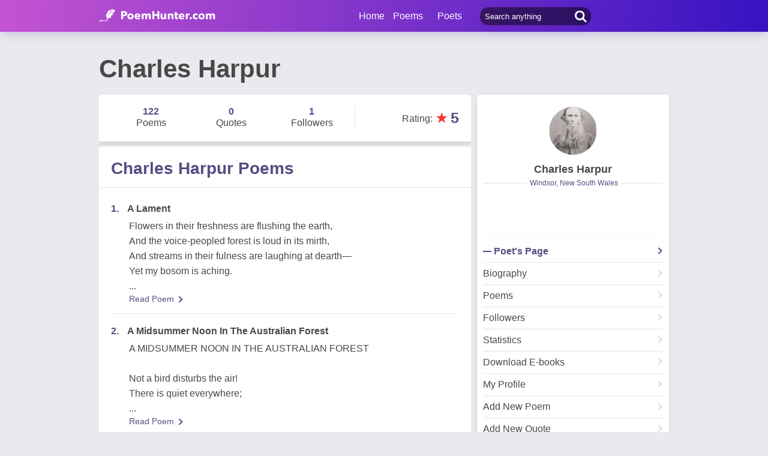

--- FILE ---
content_type: text/html; charset=utf-8
request_url: https://www.poemhunter.com/charles-harpur/
body_size: 16266
content:
<!doctype html>
<html lang="en-us">
<head>
    <meta charset="utf-8" />
    <title>Charles Harpur - Poet Charles Harpur Poems</title>
    <link rel="canonical" href="https://www.poemhunter.com/charles-harpur/" />
    <meta name="viewport" content="width=device-width, initial-scale=1, maximum-scale=5.0" />
    <meta name="description" content="Charles Harpur poems, quotations and biography on Charles Harpur poet page. Charles Harpur poetry page; read all poems by Charles Harpur written." />
        <meta name="image" content="https://img.poemhunter.com/i/p/72/35472_b_7831.jpg" />
    <meta property="og:locale" content="en-us" />
    <meta property="og:site_name" content="Poem Hunter" />
    <meta property="og:title" content="Charles Harpur - Poet Charles Harpur Poems" />
    <meta property="og:description" content="Charles Harpur poems, quotations and biography on Charles Harpur poet page. Charles Harpur poetry page; read all poems by Charles Harpur written." />
    <meta property="og:url" content="https://www.poemhunter.com/charles-harpur/" />

        <meta property="og:image" content="https://img.poemhunter.com/i/p/72/35472_b_7831.jpg" />
        <meta property="og:image:secure_url" content="https://img.poemhunter.com/i/p/72/35472_b_7831.jpg" />
        <meta property="og:image:type" content="image/jpeg" />
        <meta property="og:image:alt" content="Charles Harpur - Poet Charles Harpur Poems" />
        <meta property="og:type" content="profile" />
        <meta property="og:first_name" content="Charles" />
        <meta property="og:last_name" content="Harpur" />
        <meta property="og:username" content="Charles Harpur" />

    <meta property="fb:page_id" content="100932656641411" />
    <meta property="fb:app_id" content="543237812543549" />

    <meta name="twitter:site" content="@PoemHunterCom" />
    <meta name="twitter:creator" content="@PoemHunterCom" />
    <meta name="twitter:card" content="summary_large_image" />
    <meta name="twitter:url" content="https://www.poemhunter.com/charles-harpur/" />
    <meta name="twitter:title" content="Charles Harpur - Poet Charles Harpur Poems" />
    <meta name="twitter:description" content="Charles Harpur poems, quotations and biography on Charles Harpur poet page. Charles Harpur poetry page; read all poems by Charles Harpur written." />
        <meta name="twitter:image" content="https://img.poemhunter.com/i/p/72/35472_b_7831.jpg" />
        <meta property="twitter:image:alt" content="Charles Harpur - Poet Charles Harpur Poems" />

    <link type="text/plain" rel="author" href="https://www.poemhunter.com/humans.txt" />
    <link rel="manifest" href="https://www.poemhunter.com/manifest.json">
    <link href="https://www.poemhunter.com/" rel="home">

    <meta http-equiv="X-UA-Compatible" content="IE=edge,chrome=1" />
    <meta name="google-site-verification" content="-MUc-2vHu-twfj9Yvf4Q0IP8nMt-90rbuNJuFbR22ok" />
    <meta name="msvalidate.01" content="C043A8E7202FBDE0AC7B60B68F77938B" />

    


        <link rel="stylesheet" href="/assets/css/main.css">
        <link rel="stylesheet" href="/assets/css/phAdd.css">
        <link rel="stylesheet" href="/assets/css/phAdd2.css">
    
    <script type="text/javascript" src="/assets/js/jquery-3.6.0.min.js"></script>
    <script type="text/javascript">
        window.dataLayer = window.dataLayer || [];
        (function (w, d, s, l, i) {
            w[l] = w[l] || []; w[l].push({
                'gtm.start':
                    new Date().getTime(), event: 'gtm.js'
            }); var f = d.getElementsByTagName(s)[0],
                j = d.createElement(s), dl = l != 'dataLayer' ? '&l=' + l : ''; j.async = true; j.src =
                    'https://www.googletagmanager.com/gtm.js?id=' + i + dl; f.parentNode.insertBefore(j, f);
        })(window, document, 'script', 'dataLayer', 'GTM-T9W9H2N');
        var gtag_event = '';
        var gtag_event_category = '';
        var gtag_event_label = '';


        $(window).on("load", function () { $.ajax({ async: true, url: "//pagead2.googlesyndication.com/pagead/js/adsbygoogle.js", dataType: "script" }); });
        

        

        function getScript(e, n, a) {
            var o = document.createElement("script"); "" == n && (n = document.getElementsByTagName("script")[0]), o.async = 1, n.parentNode.insertBefore(o, n), o.onload = o.onreadystatechange = function (e, n) { (n || !o.readyState || /loaded|complete/.test(o.readyState)) && (o.onload = o.onreadystatechange = null, o = void 0, n || a && a()) }, o.src = e
        }

        var page_type = 'PoetDetail';
        var IsAdShow = 'True';
        var cihaz_mobilmi = false;
        if (/ip(hone|od|ad)|blackberry|android|windows (ce|phone)|symbian|avantgo|blazer|compal|elaine|fennec|hiptop|iemobile|iris|kindle|lge |maemo|midp|mmp|opera m(ob|in)i|palm( os)?|phone|p(ixi|re)\/|plucker|pocket|psp|symbian|treo/i.test(navigator.userAgent)) {
            cihaz_mobilmi = true;
        }
        
        function GetCookie(cname) {
            var name = cname + "=";
            var decodedCookie = decodeURIComponent(document.cookie);
            var ca = decodedCookie.split(';');
            for (var i = 0; i < ca.length; i++) {
                var c = ca[i];
                while (c.charAt(0) == ' ') {
                    c = c.substring(1);
                }
                if (c.indexOf(name) == 0) {
                    return c.substring(name.length, c.length);
                }
            }
            return "";
        }
    </script>

    <link href="/favicon.ico" rel="shortcut icon" />
    
  
    <script type="application/ld+json">

                {
                "@context":"http://schema.org",
                "@graph":[
                {
                "@type":"Person",
                "@id":"https://www.poemhunter.com/charles-harpur/",
                "description":" Charles Harpur was an Australian poet.  <b>Early Life</b>  Harpur was born at Windsor, New South Wales, the third child of Joseph Harpur — originally from Kinsale, County Cork, Ireland, parish clerk and master of the Windsor district school — and Sarah, née Chidley (from Somerset; both had been transported.) Harpur received his elementary education in Windsor. This was probably largely supplemented by private study; he was an eager reader of <a href=\"https://www.poemhunter.com/william-shakespeare/\">William Shakespeare</a>. Harpur followed various avocations in the bush and for some years in his twenties held a clerical position at the post office in Sydney.  <b>The Poet</b>  In Sydney, he met Henry Parkes, Daniel Deniehy, Robert Lowe and W. A. Duncan, who in 1845 published Harpur's first little volume, Thoughts, A Series of Sonnets, which has since become very rare. Harpur had le...",
                "image":{
                "@type":"ImageObject",
                "url":"https://img.poemhunter.com/i/p/72/35472_b_7831.jpg"
                },
                "jobTitle":"poet, author",
                "name":"Charles Harpur",
                "url":"https://www.poemhunter.com/charles-harpur/"
                },
                    {
        "@id": "https://www.poemhunter.com",
        "@type": "Organization",
        "address": {
        "@type": "PostalAddress",
        "addressCountry": "USA",
        "addressRegion": "San Francisco",
        "postalCode": "CA 94104",
        "streetAddress": "548 Market St. PMB 90333"
        },
        "contactPoint": [{
        "@type": "ContactPoint",
        "contactType": "customer support",
        "telephone": "+1 (650) 488-8186"
        }],
        "description": "Poems from different poets all around the world. Thousands of poems, quotes and poets. Search for poems and poets using the Poetry Search Engine. Quotes from all famous poets.",
        "email": "noreply@poemhunter.com",
        "foundingDate": "1998",
        "foundingLocation": "San Francisco, USA",
        "logo": {
        "@type": "ImageObject",
        "height": "40",
        "url": "https://www.poemhunter.com/assets/img/logo-footer.jpg",
        "width": "294"
        },
        "name": "Poem Hunter",
        "sameAs": ["https://www.facebook.com/PoemHunterCom", "https://twitter.com/PoemHunter", "https://www.instagram.com/poemhunter"],
        "telephone": "+1 (650) 488-8186",
        "url": "https://www.poemhunter.com"
        },
        {
        "@id": "https://www.poemhunter.com",
        "@type": "Organization",
        "description": "Poems from different poets all around the world. Thousands of poems, quotes and poets. Search for poems and poets using the Poetry Search Engine. Quotes from all famous poets.",
        "name": "Poem Hunter",
        "url": "https://www.poemhunter.com"
        },
        {
        "@type": "BreadcrumbList",
        "description": "Breadcrumbs list",
        "itemListElement": [{
        "@type": "ListItem",
        "item": "https://www.poemhunter.com",
        "name": "MainPage",
        "position": 1
        }

            , {
            "@type": "ListItem",
            "item": "https://www.poemhunter.com/charles-harpur/",
            "name": "Charles Harpur",
            "position": 2
            }
                ],
        "name": "Breadcrumbs"
        },
        {
        "@type": "Place",
        "address": {
        "@type": "PostalAddress",
        "addressCountry": "USA",
        "addressRegion": "San Francisco",
        "postalCode": "CA 94104",
        "streetAddress": "548 Market St. PMB 90333"
        },

            "image":{
            "@type": "ImageObject",
            "height": "40",
            "url": "https://www.poemhunter.com/assets/img/logo-footer.jpg",
            "width": "294"
            },
                "description": "Poems from different poets all around the world. Thousands of poems, quotes and poets. Search for poems and poets using the Poetry Search Engine. Quotes from all famous poets.",
        "geo": {
        "@type": "GeoCoordinates",
        "latitude": "37.79010",
        "longitude": "-122.40090"
        },
        "logo": {
        "@type": "ImageObject",
        "height": "40",
        "url": "https://www.poemhunter.com/assets/img/logo-footer.jpg",
        "width": "294"
        },
        "name": "Poem Hunter",
        "sameAs": ["https://www.facebook.com/PoemHunterCom", "https://twitter.com/PoemHunter", "https://www.instagram.com/poemhunter"],
        "telephone": "+1 (650) 488-8186",
        "url": "https://www.poemhunter.com"
        },
        {
        "@type": "WebSite",
        "about":"Poems from different poets all around the world. Thousands of poems, quotes and poets. Search for poems and poets using the Poetry Search Engine. Quotes from all famous poets.",
        "copyrightHolder": {
        "@type": "Organization",
        "name": "Poem Hunter"
        },
        "inLanguage": "en-us",
        "isFamilyFriendly": true,
        "sameAs": ["https://www.facebook.com/PoemHunterCom", "https://twitter.com/PoemHunter", "https://www.instagram.com/poemhunter"],
        "url": "https://www.poemhunter.com"
        }]
        }
    </script>



</head>

<body>

    <div class="phGeneralScope">
        <script async src="https://securepubads.g.doubleclick.net/tag/js/gpt.js"></script>
<div class="phHeader">
    <div class="phContainer">
        <div class="phLogo">
            <div>
                <a href="/" title="PoemHunter.com: Poems - Poets - Poetry">
                    <img src="/assets/img/logo-white.png" width="194" height="22" alt="PoemHunter.com: Poems - Poets - Poetry" />
                </a>
            </div>
        </div>
        <div class="phNavigation">
            <div class="phLoginOp" id="phLoginDp" style="float:right; width: 130px;height: 53px;">
            </div>


            <div class="phHeaderSearch">
                <input type="search" id="phHeaderSearch" autocomplete="off" placeholder="Search anything" value="" />
                <span class="icon-search"></span>
            </div>
            <ul class="phDropDownMenu">
                <a href="/" title="PoemHunter.com: Poems - Poets - Poetry">Home</a>
                <li class="phddmMain poems">
                    <span>Poems</span>
                    <ul>
                        <li><a href="/poems/" title="Poems">Poems</a></li>
                        <li><a href="/poems/best-poems/" title="Best 500 Poems">Best Poems</a></li>
                        <li><a href="/poems/best-poems/member-poets/" title="Best Member Poems">Best Member Poems</a></li>
                        <li><a href="/poems/best-poems/classical-poets/" title="Best Classical Poems">Best Classical Poems</a></li>
                        <li><a href="/poems/new-poems/" title="New Poems">New Poems</a></li>
                        <li><a href="/poems/themes/" title="Poems About">Poems About</a></li>
                        <li><a href="/poems/best-poems/themes/" title="Best Poems By Themes">Best Poems by Themes</a></li>
                        <li><a href="/explore/poems/" title="Explore Poems">Explore Poems</a></li>
                        <li><a href="/poem-of-the-day/" title="Poem Of The Day">Poem Of The Day</a></li>
                    </ul>
                </li>
                <li class="phddmMain poets">
                    <span>Poets</span>
                    <ul>
                        <li><a href="/poets/" title="Poets">Poets</a></li>
                        <li><a href="/poets/best-poets/" title="Best 500 Poets">Best Poets</a></li>
                        <li><a href="/poets/best-poets/member-poets/" title="Top Member Poets">Best Member Poets</a></li>
                        <li><a href="/poets/best-poets/classic-poets/" title="Best Classical Poets">Best Classical Poets</a></li>
                        <li><a href="/poets/new-poets/" title="New Poets">New Poets</a></li>
                        <li><a href="/explore/poets/" title="Explore Poets">Explore Poets</a></li>
                    </ul>
                </li>
            </ul>
        </div>
    </div>
</div>



<script>
    $(document).ready(function () {
        $.ajax({
            type: "POST",
            url: "/Ajax/Login/",
            processData: false,
            contentType: false,
            async: true,
            success: function (data) {
                $('#phLoginDp').html(data);
            }
        });

        //$(".phsearch").keypress(function (e) {
        //    if (e.keyCode == 13) {

        //        window.location.href = "/search/?q=" + $("#phsearch").val();
        //    }
        //});
    });
    </script>




        


        
    

        <div id="mainPageBanner">
        </div>

            <div class="phRow phGeneralTitleDesc">
                <div class="phContainer">
                    <h1>Charles Harpur</h1>
                </div>
            </div>

        <div class="phBody">
            




<div class="phContainer">


    <div class="phContentScope">

        <div id="phProfileInfoMobile">
            
<div class="phRow phBoxStyle phDesktopMember">

    <div class="phBoxContent">
        <div class="phProfileSummary">
            <a href="/charles-harpur/" title="Charles Harpur"><img class="phpsImage lazyload" src="https://img.poemhunter.com/i/p/72/35472_b_7831.jpg" alt="Charles Harpur" /></a>
            <h2 class="phpsTitle"><a href="/charles-harpur/" title="Charles Harpur">Charles Harpur</a></h2>
                <div class="phpsCity"><span>Windsor, New South Wales</span></div>
            <div class="phpsFollowMessage phAjaxMessage phDynamicMemberInfo">
            </div>
                <div class="phpsLine"></div>
                <div class="phpsPageLink">
                    <a href="/charles-harpur/" title="Charles Harpur" class="phpsplUrl active">Poet's Page</a>

                        <a href="/charles-harpur/biography/" title="Charles Harpur Biography" class="phpsplUrl ">Biography</a>
                        <a href="/charles-harpur/poems/" title="Charles Harpur Poems" class="phpsplUrl ">Poems</a>
                    <a href="/charles-harpur/followers/" title="Charles Harpur Followers" class="phpsplUrl ">Followers</a>
                    <a href="/charles-harpur/stats/" title="Charles Harpur Stats" class="phpsplUrl ">Statistics</a>

                        <a href="/charles-harpur/ebooks/?ebook=0&filename=charles_harpur_2012_3.pdf" target="_blank" class="phpsplUrl" title="Charles Harpur Download E-Books">Download E-books</a>
                    <a href="/member/overview/" title="My Profile" class="phpsplUrl">My Profile</a>
                    <a href="/member/add-new-poem/" title="Add New Poem" class="phpsplUrl">Add New Poem</a>
                    <a href="/member/add-new-quote/" title="Add New Quote" class="phpsplUrl">Add New Quote</a>


                </div>
        </div>
    </div>
</div>

<div class="phRow phBoxStyle phMobileMember">
    <div class="phmmTop">
        <a href="/charles-harpur/" title="Charles Harpur">
            <img class="phmmImage" src="https://img.poemhunter.com/i/p/72/35472_b_7831.jpg" alt="Charles Harpur" />
        </a>
        <div class="phmmContent">
            <div class="phmmTitle">
                <a href="/charles-harpur/" title="Charles Harpur">Charles Harpur</a>
            </div>
            <span class="phmmSub">Windsor, New South Wales</span>
        </div>
        <div class="phmmRightButton phAjaxMessage">

        </div>
    </div>
    <div class="phmmBottom">
        <a href="/charles-harpur/" title="Charles Harpur"><span class="phmmButton">Poet's Page</span></a>
        <a href="/charles-harpur/poems/" title="Charles Harpur Poems"><span class="phmmButton">Poems</span></a>
        <span class="phmmButton phmmClickNav">More</span>

        <div class="phnmOpenBox">
            <span class="phmmclose"><img alt="Close" src="/assets/img/menuyu_kapat.png" width="auto" height="15" /></span>
            <a href="/charles-harpur/activity/" title="Charles Harpur Activities"><span class="phmmlink">Activity</span></a>
            <a href="/charles-harpur/quotations/" title="Charles Harpur Quotations"><span class="phmmlink">Quotes</span></a>
                <a href="/charles-harpur/biography/" title="Charles Harpur Biography"><span class="phmmlink">Biography</span></a>

            <a href="/charles-harpur/following/" title="Charles Harpur Followings" class="phmmlink">Following</a>
            <a href="/charles-harpur/followers/" title="Charles Harpur Followers" class="phmmlink">Followers</a>
            <a href="/charles-harpur/stats/" title="Charles Harpur Stats" class="phmmlink">Statistics</a>

            <a href="/member/overview/" title="My Profile" class="phmmlink">My Profile</a>
            <a href="/member/add-new-poem/" title="Add New Poem" class="phmmlink">Add New Poem</a>
            <a href="/member/add-new-quote/" title="Add New Quote" class="phmmlink">Add New Quote</a>

        </div>
    </div>


</div>




            <div class="phRow phBoxStyle page-template">
                <div class="phContent">
                    <div class="phOverviewStatistics">
                        <div class="phosStat">
                            <a href="/charles-harpur/poems/" title="Charles Harpur Poems"> <div class="phpsCol phpsCol33"><span>122</span>Poems</div></a>
                            <a href="/charles-harpur/quotations/" title="Charles Harpur Quotations"><div class="phpsCol phpsCol33"><span>0</span>Quotes</div></a>
                            <a href="/charles-harpur/followers/" title="Charles Harpur Followers"> <div class="phpsCol phpsCol33"><span>1</span>Followers</div></a>
                        </div>

                            <div class="phosRate">
                                <span class="rtStatistics"> Rating</span>: <span class="star">&#9733;</span><span class="rate">5</span>
                            </div>
                    </div>
                </div>
            </div>
            <script type="text/javascript">if (cihaz_mobilmi) { document.write('<div id="_Ad_336_280_Mobile_1" class="_Ad_336_280_Mobile_1" style="width:336px; height:280px;"></div>'); }</script>
        </div>

        <div id="phProfileStatsDesktop">
            <div class="phRow phBoxStyle page-template">
                <div class="phContent">
                    <div class="phOverviewStatistics">
                        <div class="phosStat">
                            <a href="/charles-harpur/poems/" title="Charles Harpur Poems"> <div class="phpsCol phpsCol33"><span>122</span>Poems</div></a>
                            <a href="/charles-harpur/quotations/" title="Charles Harpur Quotations"><div class="phpsCol phpsCol33"><span>0</span>Quotes</div></a>
                            <a href="/charles-harpur/followers/" title="Charles Harpur Followers"> <div class="phpsCol phpsCol33"><span>1</span>Followers</div></a>
                        </div>

                            <div class="phosRate">
                                <span class="rtStatistics"> Rating</span>: <span class="star">&#9733;</span><span class="rate">5</span>
                            </div>
                    </div>
                </div>
            </div>
        </div>
        <!-- OVERVIEW STATISTICS -->

        <!-- PROFILE POEMS LIST -->
            <div class="phRow phBoxStyle page-template blue-purple">
                <h3 class="phPageTitle">
                    Charles Harpur Poems
                </h3>
                <div class="phContent">
                    <div class="phLists phlProfilePoemsList phTextInStars lastRemove">
                        

<div class="phList">
    <div class="phlRow">
        <span class="phlNumber">1.</span>
        <div class="phlText">
            <a href="/poem/a-lament-3/"><span>A Lament </span></a>
        </div>
    </div>
    <p class="phContent phcText phTop500PoemsContent">
        Flowers in their freshness are flushing the earth, <br/>And the voice-peopled forest is loud in its mirth, <br/>And streams in their fulness are laughing at dearth— <br/>       Yet my bosom is aching.
        <br/>...
    </p>
    <div class="phBoxBottom phbti pBottomZero">
        <div class="phBoxContinue txtc purpleLink"><a href="/poem/a-lament-3/" title="A Lament">Read Poem <span class="brdc"></span></a></div>
    </div>
</div>
<div class="phList">
    <div class="phlRow">
        <span class="phlNumber">2.</span>
        <div class="phlText">
            <a href="/poem/a-midsummer-noon-in-the-australian-forest/"><span>A Midsummer Noon In The Australian Forest </span></a>
        </div>
    </div>
    <p class="phContent phcText phTop500PoemsContent">
        A MIDSUMMER NOON IN THE AUSTRALIAN FOREST <br/><br/>Not a bird disturbs the air! <br/>There is quiet everywhere;
        <br/>...
    </p>
    <div class="phBoxBottom phbti pBottomZero">
        <div class="phBoxContinue txtc purpleLink"><a href="/poem/a-midsummer-noon-in-the-australian-forest/" title="A Midsummer Noon In The Australian Forest">Read Poem <span class="brdc"></span></a></div>
    </div>
</div>
<div class="phList">
    <div class="phlRow">
        <span class="phlNumber">3.</span>
        <div class="phlText">
            <a href="/poem/an-aboriginal-mothers-s-lament/"><span>An Aboriginal Mothers's Lament </span></a>
        </div>
    </div>
    <p class="phContent phcText phTop500PoemsContent">
        An Aboriginal Mother’s Lament <br/>Charles Harpur
        <br/>...
    </p>
    <div class="phBoxBottom phbti pBottomZero">
        <div class="phBoxContinue txtc purpleLink"><a href="/poem/an-aboriginal-mothers-s-lament/" title="An Aboriginal Mothers&#x27;s Lament">Read Poem <span class="brdc"></span></a></div>
    </div>
</div>
<div class="phList">
    <div class="phlRow">
        <span class="phlNumber">4.</span>
        <div class="phlText">
            <a href="/poem/a-storm-in-the-mountains/"><span>A Storm In The Mountains </span></a>
        </div>
    </div>
    <p class="phContent phcText phTop500PoemsContent">
        A lonely boy, far venturing from home <br/>Out on the half-wild herd’s faint tracks I roam; <br/>Mid rock-browned mountains, which with stony frown <br/>Glare into haggard chasms deep adown;
        <br/>...
    </p>
    <div class="phBoxBottom phbti pBottomZero">
        <div class="phBoxContinue txtc purpleLink"><a href="/poem/a-storm-in-the-mountains/" title="A Storm In The Mountains">Read Poem <span class="brdc"></span></a></div>
    </div>
</div>
<div class="phList">
    <div class="phlRow">
        <span class="phlNumber">5.</span>
        <div class="phlText">
            <a href="/poem/cora/"><span>Cora </span></a>
        </div>
    </div>
    <p class="phContent phcText phTop500PoemsContent">
        Of Cora, once so dearly ours, <br/>   Would mournful memory sing; <br/>Of how she came when came the flowers, <br/>   To leave us with the spring.
        <br/>...
    </p>
    <div class="phBoxBottom phbti pBottomZero">
        <div class="phBoxContinue txtc purpleLink"><a href="/poem/cora/" title="Cora">Read Poem <span class="brdc"></span></a></div>
    </div>
</div>
<div class="phList">
    <div class="phlRow">
        <span class="phlNumber">6.</span>
        <div class="phlText">
            <a href="/poem/trust-in-god/"><span>Trust In God </span></a>
        </div>
    </div>
    <p class="phContent phcText phTop500PoemsContent">
        Deep trust in God—for that I still have sought <br/>       Through all the grim doubts that bemock the soul, <br/>When in the amazement of far-reaching throught, <br/>       We list the labourings that for ever roll
        <br/>...
    </p>
    <div class="phBoxBottom phbti pBottomZero">
        <div class="phBoxContinue txtc purpleLink"><a href="/poem/trust-in-god/" title="Trust In God">Read Poem <span class="brdc"></span></a></div>
    </div>
</div>
<div class="phList">
    <div class="phlRow">
        <span class="phlNumber">7.</span>
        <div class="phlText">
            <a href="/poem/a-poet-to/"><span>A Poet To... </span></a>
        </div>
    </div>
    <p class="phContent phcText phTop500PoemsContent">
        Long ere I knew thee—years of loveless days, <br/>   A shape would gather from my dreams, and pour <br/>The soul-sweet influence of its gentle gaze <br/>   Into my heart, to thrill it to the core:
        <br/>...
    </p>
    <div class="phBoxBottom phbti pBottomZero">
        <div class="phBoxContinue txtc purpleLink"><a href="/poem/a-poet-to/" title="A Poet To...">Read Poem <span class="brdc"></span></a></div>
    </div>
</div>
<div class="phList">
    <div class="phlRow">
        <span class="phlNumber">8.</span>
        <div class="phlText">
            <a href="/poem/a-love-fancy/"><span>A Love Fancy </span></a>
        </div>
    </div>
    <p class="phContent phcText phTop500PoemsContent">
        Night was new-throned in heaven, and we did rove <br/>       Together in the cool and shadowless haze <br/>       That thickened round, at the wild stars to gaze <br/>Ere yet the moon’s red rim had showed above
        <br/>...
    </p>
    <div class="phBoxBottom phbti pBottomZero">
        <div class="phBoxContinue txtc purpleLink"><a href="/poem/a-love-fancy/" title="A Love Fancy">Read Poem <span class="brdc"></span></a></div>
    </div>
</div>
<div class="phList">
    <div class="phlRow">
        <span class="phlNumber">9.</span>
        <div class="phlText">
            <a href="/poem/australia-s-first-great-poet/"><span>Australia's First Great Poet </span></a>
        </div>
    </div>
    <p class="phContent phcText phTop500PoemsContent">
        HIS lot how glorious whom the must shall name <br/>Her first high-priest in this bright southern clime! <br/>Aglow with light from her aspiring flame, <br/>Catching the raptures of her Grecian prime,
        <br/>...
    </p>
    <div class="phBoxBottom phbti pBottomZero">
        <div class="phBoxContinue txtc purpleLink"><a href="/poem/australia-s-first-great-poet/" title="Australia&#x27;s First Great Poet">Read Poem <span class="brdc"></span></a></div>
    </div>
</div>
<div class="phList">
    <div class="phlRow">
        <span class="phlNumber">10.</span>
        <div class="phlText">
            <a href="/poem/coleridge-s-cristabel/"><span>Coleridge's Cristabel </span></a>
        </div>
    </div>
    <p class="phContent phcText phTop500PoemsContent">
        Mark yon runnel, how ’tis flowing, <br/>   Like a sylvan spirit dreaming <br/>Of the spring-blooms near it blowing, <br/>   And the sunlight o’er it beaming—
        <br/>...
    </p>
    <div class="phBoxBottom phbti pBottomZero">
        <div class="phBoxContinue txtc purpleLink"><a href="/poem/coleridge-s-cristabel/" title="Coleridge&#x27;s Cristabel">Read Poem <span class="brdc"></span></a></div>
    </div>
</div>
<div class="phList">
    <div class="phlRow">
        <span class="phlNumber">11.</span>
        <div class="phlText">
            <a href="/poem/a-basket-of-summer-fruit/"><span>A Basket Of Summer Fruit </span></a>
        </div>
    </div>
    <p class="phContent phcText phTop500PoemsContent">
        First see those ample melons-brindled o'er<br/>With mingled green and brown is all the rind;<br/>For they are ripe, and mealy at the core,
        <br/>...
    </p>
    <div class="phBoxBottom phbti pBottomZero">
        <div class="phBoxContinue txtc purpleLink"><a href="/poem/a-basket-of-summer-fruit/" title="A Basket Of Summer Fruit">Read Poem <span class="brdc"></span></a></div>
    </div>
</div>
<div class="phList">
    <div class="phlRow">
        <span class="phlNumber">12.</span>
        <div class="phlText">
            <a href="/poem/change-and-death/"><span>Change And Death </span></a>
        </div>
    </div>
    <p class="phContent phcText phTop500PoemsContent">
        We build but for change and for death, <br/>To whom a like homage pay glory and shame; <br/>For something must pass to give being to both. <br/>All things are rounded by change, and are perishing—
        <br/>...
    </p>
    <div class="phBoxBottom phbti pBottomZero">
        <div class="phBoxContinue txtc purpleLink"><a href="/poem/change-and-death/" title="Change And Death">Read Poem <span class="brdc"></span></a></div>
    </div>
</div>
<div class="phList">
    <div class="phlRow">
        <span class="phlNumber">13.</span>
        <div class="phlText">
            <a href="/poem/the-temperance-movement/"><span>The Temperance Movement </span></a>
        </div>
    </div>
    <p class="phContent phcText phTop500PoemsContent">
        A POWER is stirring—a broad light has shone <br/>       Amid the nation’s—in the wilderness <br/>       Of the world’s social horror and distress, <br/>Heralding temperance as the Baptist John
        <br/>...
    </p>
    <div class="phBoxBottom phbti pBottomZero">
        <div class="phBoxContinue txtc purpleLink"><a href="/poem/the-temperance-movement/" title="The Temperance Movement">Read Poem <span class="brdc"></span></a></div>
    </div>
</div>
<div class="phList">
    <div class="phlRow">
        <span class="phlNumber">14.</span>
        <div class="phlText">
            <a href="/poem/a-flight-of-wild-ducks/"><span>A Flight Of Wild Ducks </span></a>
        </div>
    </div>
    <p class="phContent phcText phTop500PoemsContent">
        Far up the River-hark! 'tls the loud shock<br/>Deadened by distance, of some Fowler's gun:<br/>And as into the stillness of the scene
        <br/>...
    </p>
    <div class="phBoxBottom phbti pBottomZero">
        <div class="phBoxContinue txtc purpleLink"><a href="/poem/a-flight-of-wild-ducks/" title="A Flight Of Wild Ducks">Read Poem <span class="brdc"></span></a></div>
    </div>
</div>
<div class="phList">
    <div class="phlRow">
        <span class="phlNumber">15.</span>
        <div class="phlText">
            <a href="/poem/burns-6/"><span>Burns </span></a>
        </div>
    </div>
    <p class="phContent phcText phTop500PoemsContent">
        MY OWN WILD BURNS! these rude-wrought rhymes of thine<br/>In golden worth are like the unshapely coin<br/>Of some new realm, yet pure as from the mine—
        <br/>...
    </p>
    <div class="phBoxBottom phbti pBottomZero">
        <div class="phBoxContinue txtc purpleLink"><a href="/poem/burns-6/" title="Burns">Read Poem <span class="brdc"></span></a></div>
    </div>
</div>
<div class="phList">
    <div class="phlRow">
        <span class="phlNumber">16.</span>
        <div class="phlText">
            <a href="/poem/bush-justice/"><span>Bush Justice </span></a>
        </div>
    </div>
    <p class="phContent phcText phTop500PoemsContent">
        A Dealer, bewitched by gain-promising dreams<br/>Settled down near my Station, to trade with my Teams,
        <br/>...
    </p>
    <div class="phBoxBottom phbti pBottomZero">
        <div class="phBoxContinue txtc purpleLink"><a href="/poem/bush-justice/" title="Bush Justice">Read Poem <span class="brdc"></span></a></div>
    </div>
</div>
<div class="phList">
    <div class="phlRow">
        <span class="phlNumber">17.</span>
        <div class="phlText">
            <a href="/poem/a-similitude/"><span>A Similitude </span></a>
        </div>
    </div>
    <p class="phContent phcText phTop500PoemsContent">
        FAIR as the night—when all the astral fires   <br/> Of heaven are burning in the clear expanse,   <br/> My love is; and her eyes like star-depths glance   <br/>Lustrous with glowing thoughts and pure desires,
        <br/>...
    </p>
    <div class="phBoxBottom phbti pBottomZero">
        <div class="phBoxContinue txtc purpleLink"><a href="/poem/a-similitude/" title="A Similitude">Read Poem <span class="brdc"></span></a></div>
    </div>
</div>
<div class="phList">
    <div class="phlRow">
        <span class="phlNumber">18.</span>
        <div class="phlText">
            <a href="/poem/collins/"><span>Collins </span></a>
        </div>
    </div>
    <p class="phContent phcText phTop500PoemsContent">
        A Genius caged in niceties of art;<br/>A full-souled Bard that should have thought apart,<br/>Creatively peculiar—not as taught
        <br/>...
    </p>
    <div class="phBoxBottom phbti pBottomZero">
        <div class="phBoxContinue txtc purpleLink"><a href="/poem/collins/" title="Collins">Read Poem <span class="brdc"></span></a></div>
    </div>
</div>
<div class="phList">
    <div class="phlRow">
        <span class="phlNumber">19.</span>
        <div class="phlText">
            <a href="/poem/a-sonnet-dedicated-to-sir-george-gipps/"><span>A Sonnet Dedicated To Sir George Gipps </span></a>
        </div>
    </div>
    <p class="phContent phcText phTop500PoemsContent">
        My country! I am sore at heart for thee!<br/>An in mine ear, like a storm-heralding breeze,<br/>A voice against thee gathers warningly!
        <br/>...
    </p>
    <div class="phBoxBottom phbti pBottomZero">
        <div class="phBoxContinue txtc purpleLink"><a href="/poem/a-sonnet-dedicated-to-sir-george-gipps/" title="A Sonnet Dedicated To Sir George Gipps">Read Poem <span class="brdc"></span></a></div>
    </div>
</div>
<div class="phList">
    <div class="phlRow">
        <span class="phlNumber">20.</span>
        <div class="phlText">
            <a href="/poem/asking-in-vain/"><span>Asking In Vain </span></a>
        </div>
    </div>
    <p class="phContent phcText phTop500PoemsContent">
        Still his little grave she seeketh <br/>   In her mother-sorrow wild, <br/>Hush! While in her heart she speaketh <br/>   To the spirit of her child:
        <br/>...
    </p>
    <div class="phBoxBottom phbti pBottomZero">
        <div class="phBoxContinue txtc purpleLink"><a href="/poem/asking-in-vain/" title="Asking In Vain">Read Poem <span class="brdc"></span></a></div>
    </div>
</div>

                    </div>
                </div>
                <div class="phBoxBottom">
                    <span class="phBoxBottomLine"></span>
                    <div class="phBoxContinue txtc"><a href="/charles-harpur/poems/" title="Charles Harpur Poems">See Full List <span class="brdc"></span></a></div>
                </div>
            </div>

            <!-- MY BIOGRAPHY -->
            <div class="phRow phBoxStyle page-template blue-purple">
                <h3 class="phPageTitle">
                    Charles Harpur Biography
                </h3>
                <p class="phContent phcText">
Charles Harpur was an Australian poet.

<b>Early Life</b>

Harpur was born at Windsor, New South Wales, the third child of Joseph Harpur — originally from Kinsale, County Cork, Ireland, parish clerk and master of the Windsor district school — and Sarah, née Chidley (from Somerset; both had been transported.) Harpur received his elementary education in Windsor. This was probably largely supplemented by private study; he was an eager reader of <a href="https://www.poemhunter.com/william-shakespeare/">William Shakespeare</a>. Harpur followed various avocations in the bush and for some years in his twenties held a clerical position at the post office in Sydney.

<b>The Poet</b>

In Sydney, he met Henry Parkes, Daniel Deniehy, Robert Lowe and W. A. Duncan, who in 1845 published Harpur's first little volume, Thoughts, A Series of Sonnets, which has since become very rare. Harpur had left Sydney two years before and was farming with a brother on the Hunter River. In 1850, he married Mary Doyle and engaged in sheep farming for some years with varying success. In 1853, he published The Bushrangers: a Play in Five Acts, and other Poems. The play is a failure and contains some of Harpur's worst writing, but the volume included some of his best poems. In 1858, he was appointed gold commissioner at Araluen with a good salary. He held the position for eight years and also had a farm at Eurobodalla. Harpur found, however, that his duties prevented him from supervising the work on the farm and it became a bad investment.

Two verse pamphlets, A Poets Home and The Tower of a Dream, appeared in 1862 and 1865 respectively.

<b>Demise</b>

In 1866, Harpur's position was abolished at a time of retrenchment, and in March 1867 he had a great sorrow when his second son was killed by the accidental discharge of his own gun. Harpur never recovered from the blow. He contracted tuberculosis in the hard winter of 1867, and died on 10 June 1868. He was survived by his wife, two sons and two daughters. One of his daughters, writing many years later, mentioned that he had left his family an unencumbered farm and a well-furnished comfortable home.

<b>Poetry Evaluation</b>

A collected edition of Harpur's poems was not published until 1883. The unknown editor stated that he had "had to supply those final revisions which the author had been obliged to leave unmade". This work does not appear to have been well done, and several already published poems which needed no revision were not included. The manuscripts of Harpur's poems are at the Mitchell Library, Sydney, and a portrait is in the council chamber at Windsor.

Harpur was the first Australian poet worthy of the name. He is little read today and the tendency has been to under-rate him in comparison with other writers of the nineteenth century. He may have been slightly influenced by <a href="https://poemhunter.com/william-wordsworth/">William Wordsworth</a> but he is not really a derivative poet, and his best work is excellent. He is represented in several Australian anthologies.)
                </p>
            </div>

            <div class="phRow phBoxStyle page-template blue-purple">
                <h3 class="phPageTitle">
                    The Best Poem Of Charles Harpur
                </h3>
                <p class="phContent phcText">
                    <strong>A Lament</strong>
                    <br><br>
                    Flowers in their freshness are flushing the earth, <br/>And the voice-peopled forest is loud in its mirth, <br/>And streams in their fulness are laughing at dearth— <br/>       Yet my bosom is aching. <br/>There’s shadow on all things—the shadow of woe— <br/>It falls from my spirit wherever I go, <br/>As from a dark cloud drifting heavy and slow, <br/>       For my spirit is weary. <br/><br/>Ah! what can be flowers in their gladness to me, <br/>Or the voices that people the green forest tree, <br/>Or the full joy of streams—since my soul sighs, ah me! <br/>       O’er the grave of my Mary. <br/><br/>Under the glad face of nature, her face <br/>Hath carried down with it all beauty and grace; <br/>Pale is it there in that dark silent place— <br/>       Mary! oh Mary! <br/><br/>Children are by me—her children; oh God! <br/>To see where their feet have unwittingly trod, <br/>Tiny tracks in the loam of the new broken sod <br/>       Betwixt them and their mother! <br/><br/>Betwixt them and the true one who loved us in truth, <br/>Who bore them, and died ’mid the hopes of her youth! <br/>Who would live in a world where nor anguish nor ruth <br/>       May avail the bereaved ones. <br/><br/>Yet must I live, lest her spirit should say, <br/>Meeting mine in its flight from this vesture of clay, <br/>“Where are our little ones? Where do they stay? <br/>       And why did you leave them?” <br/><br/>If for them only, then, so must it be, <br/>See, I remain with them, Mary! but see <br/>How lonely we stand in a world without thee! <br/>       Mary! oh Mary! <br/><br/>I live, but death’s shadow is over me cast; <br/>And even when wearied woe sleepeth at last, <br/>Some dream of the dead, sighing out of the past, <br/>       Is alive in the darkness! <br/><br/>Could I but weep, it were comfort, though brief; <br/>But the fountain of tears by the fire of my grief <br/>Hath been dried to its dregs, and can shed no relief <br/>       On the thirst of my eyelids. <br/><br/>As music that wasteth away on the blast, <br/>As the last ray by the sunken sun cast, <br/>All my heart’s gladness hath died in the past,— <br/>       Mary! oh Mary! <br/><br/><br/>
                </p>
            </div>

        <!-- COMMENTS PAGE -->
        <div class="phRow phBoxStyle page-template blue-purple">
            <h3 class="phPageTitle">
                Charles Harpur  Comments
            </h3>
            <div class="phContent">
                <div id="writeComment">
                </div>
                <div class="phComments phScrollPosition">
                    <!--Comment-->
                    <div id="commentList">
                        


<style>
    .phCommentWrite.page-write{
        margin-bottom:0px!important;
    }
</style>
    <script>

    $(document).ready(function () {

        $('#CommentSeeAll').hide();
            
        $('#loadMoreBtn').hide();
            
        document.getElementById('comment_phBoxBigHead').insertAdjacentHTML('afterend', '<div id="comment_bubble" style="width: 100%; min-height:30px; height: auto; border-radius: 4px; padding: 7px 73px 0px 13px; font-family: Arial, Helvetica, sans-serif; font-size: 13px; font-weight: 400; background-color: #F4F1FC; background-image: url(\'/assets/img/comment_bubble.png\'); background-repeat: no-repeat; background-position: bottom 9px right 50px; float: left; margin-bottom: 15px; position:relative;"><span style="font-weight:700;">Be the first one</span> to comment on this poem!<div style="position: absolute; top: 9px; right: 10px; width: 12px; height: 12px; background-image: url(\'/assets/img/comment_bubble_close.png\'); background-repeat: no-repeat; cursor: pointer;" onclick="document.getElementById(\'comment_bubble\').style.display = \'none\'; document.getElementById(\'comment_phBoxBigHead\').style.marginBottom = \'20px\';"></div></div>');
        document.getElementById('comment_phBoxBigHead').style.marginBottom = '10px';
                });

    $(document).on("keypress", ".inp", function (e) {
        if (e.keyCode == 13) {
            var id = $(this).attr("id").replace('Comment_','');
            $('#sendComment_' + id).trigger('click');
        }
    });

    $(document).on("click", ".comment-reply", function () {


        //TODO: İf ilke tekrar varsa eklemesin.

         var id = $(this).attr("dataId");
         var frmComment = new FormData();
         frmComment.append("Id", id);
         frmComment.append("Type", 'Comment');
         $.ajax({
             type: "POST",
             url: "/Ajax/AddComment/",
             data: frmComment,
             processData: false,
             contentType: false,
             success: function (data) {
                 $('#comment_reply_' + id).append(data);
             }
         });
     });



    function voteComment(id, val) {

          if ($('#vote_' + id).hasClass("votethis")) {
            var frmVoteComment = new FormData();
                frmVoteComment.append("Id", id);
                frmVoteComment.append("Vote", val);
                frmVoteComment.append("Type", 'Comment');
            $.ajax({
                type: "POST",
                url: "/Activity/LikeComment/",
                data: frmVoteComment,
                processData: false,
                contentType: false,
                success: function (result) {
                    var res = "error";
                    if (result.data == true) {
                        var res = "success";
                        if (val == 1) {
                            var count = parseInt($("#like_" + id).html()) + 1;
                            $("#like_" + id).html(count)
                        }
                        else
                        {
                            var count = parseInt($("#dislike_" + id).html()) + 1;
                            $("#dislike_" + id).html(count)
                        }
                    }
                    modalPopup(res, result.description);

                    $('#vote_' + id).removeClass("votethis")
                }
            });
        }
        else {
            modalPopup("error","You cannot vote right now because you have voted before.")
        }
    }

</script>


                    </div>
                </div>
            </div>
        </div>

        <!-- QUOTES -->

        <div id="phProfilePopularityDesktop">
        </div>
        <div id="phProfilePopularityMobile">
        </div>


        

    </div>

    <div class="phSideBar phLeft phProfileSideBar">

        <div id="phProfileInfoDesktop">
            
<div class="phRow phBoxStyle phDesktopMember">

    <div class="phBoxContent">
        <div class="phProfileSummary">
            <a href="/charles-harpur/" title="Charles Harpur"><img class="phpsImage lazyload" src="https://img.poemhunter.com/i/p/72/35472_b_7831.jpg" alt="Charles Harpur" /></a>
            <h2 class="phpsTitle"><a href="/charles-harpur/" title="Charles Harpur">Charles Harpur</a></h2>
                <div class="phpsCity"><span>Windsor, New South Wales</span></div>
            <div class="phpsFollowMessage phAjaxMessage phDynamicMemberInfo">
            </div>
                <div class="phpsLine"></div>
                <div class="phpsPageLink">
                    <a href="/charles-harpur/" title="Charles Harpur" class="phpsplUrl active">Poet's Page</a>

                        <a href="/charles-harpur/biography/" title="Charles Harpur Biography" class="phpsplUrl ">Biography</a>
                        <a href="/charles-harpur/poems/" title="Charles Harpur Poems" class="phpsplUrl ">Poems</a>
                    <a href="/charles-harpur/followers/" title="Charles Harpur Followers" class="phpsplUrl ">Followers</a>
                    <a href="/charles-harpur/stats/" title="Charles Harpur Stats" class="phpsplUrl ">Statistics</a>

                        <a href="/charles-harpur/ebooks/?ebook=0&filename=charles_harpur_2012_3.pdf" target="_blank" class="phpsplUrl" title="Charles Harpur Download E-Books">Download E-books</a>
                    <a href="/member/overview/" title="My Profile" class="phpsplUrl">My Profile</a>
                    <a href="/member/add-new-poem/" title="Add New Poem" class="phpsplUrl">Add New Poem</a>
                    <a href="/member/add-new-quote/" title="Add New Quote" class="phpsplUrl">Add New Quote</a>


                </div>
        </div>
    </div>
</div>

<div class="phRow phBoxStyle phMobileMember">
    <div class="phmmTop">
        <a href="/charles-harpur/" title="Charles Harpur">
            <img class="phmmImage" src="https://img.poemhunter.com/i/p/72/35472_b_7831.jpg" alt="Charles Harpur" />
        </a>
        <div class="phmmContent">
            <div class="phmmTitle">
                <a href="/charles-harpur/" title="Charles Harpur">Charles Harpur</a>
            </div>
            <span class="phmmSub">Windsor, New South Wales</span>
        </div>
        <div class="phmmRightButton phAjaxMessage">

        </div>
    </div>
    <div class="phmmBottom">
        <a href="/charles-harpur/" title="Charles Harpur"><span class="phmmButton">Poet's Page</span></a>
        <a href="/charles-harpur/poems/" title="Charles Harpur Poems"><span class="phmmButton">Poems</span></a>
        <span class="phmmButton phmmClickNav">More</span>

        <div class="phnmOpenBox">
            <span class="phmmclose"><img alt="Close" src="/assets/img/menuyu_kapat.png" width="auto" height="15" /></span>
            <a href="/charles-harpur/activity/" title="Charles Harpur Activities"><span class="phmmlink">Activity</span></a>
            <a href="/charles-harpur/quotations/" title="Charles Harpur Quotations"><span class="phmmlink">Quotes</span></a>
                <a href="/charles-harpur/biography/" title="Charles Harpur Biography"><span class="phmmlink">Biography</span></a>

            <a href="/charles-harpur/following/" title="Charles Harpur Followings" class="phmmlink">Following</a>
            <a href="/charles-harpur/followers/" title="Charles Harpur Followers" class="phmmlink">Followers</a>
            <a href="/charles-harpur/stats/" title="Charles Harpur Stats" class="phmmlink">Statistics</a>

            <a href="/member/overview/" title="My Profile" class="phmmlink">My Profile</a>
            <a href="/member/add-new-poem/" title="Add New Poem" class="phmmlink">Add New Poem</a>
            <a href="/member/add-new-quote/" title="Add New Quote" class="phmmlink">Add New Quote</a>

        </div>
    </div>


</div>


<script>

    $(window).on("load", function () {
        GetPoetFollowing();
        GetPoetBlock();
    });

    function GetPoetFollowing()
    {
        url = "/Ajax/_PoetFollowingControl";
          $.ajax({
            type: "get",
            url: url,
            data: { PoetMemberId: 5720349, poetId:  35472,  who_send_message:'None', path:'/charles-harpur/'},
              success: function (msg) {
                $(".phAjaxMessage").html("");
                $(".phAjaxMessage").html(msg);
            },
              error: function (msg) {
            }
        })
    }

    function GetPoetBlock()
    {
        url = "/Ajax/_PoetBlockControl";
          $.ajax({
            type: "get",
            url: url,
            data: { PoetMemberId: 5720349, poetId:  35472, path:'/charles-harpur/'},
              success: function (msg) {
                  $("#blockSection").html("");
                  $("#blockSection").html(msg);
            },
              error: function (msg) {
            }
        })
    }
</script>

        </div>




        </div>





</div>



        </div>
        <div class="phFooter">
            <div class="phFtTop">
                <div class="phContainer">
                    <div class="phftLogo phshLogo">
                        <a href="/" title="PoemHunter.com: Poems - Poets - Poetry"><img class="lazyload" src="[data-uri]" data-original="/assets/img/logo-footer.jpg" height="25" width="183" alt="PoemHunter.com: Poems - Poets - Poetry" /></a>
                    </div>
                    <div class="phftLogo phFtMenu phshLogo">
                        <div class="phFtMenuItem">
                            <a href="/poems/" title="Poems" style="color: #484848">POEMS</a>
                        </div>
                        <div class="phFtMenuItem">
                            <a href="/poets/" title="Poets" style="color: #484848">POETS</a>
                        </div>
                    </div>
                    <div class="phftSearch">
                        <input type="search" id="phFooterSearch" autocomplete="off" placeholder="Search anything" value="" />
                        <span class="icon-search"></span>
                    </div>
                </div>
            </div>
            <div class="phFtBottom">
                <div class="phContainer">
                    <div class="phRow">
                        <div class="phftLink newphftLink">
                            <a href="/" title="PoemHunter.com: Poems - Poets - Poetry"><div class="footerTitle">Poemhunter.com</div></a>
                            <a href="/poems/best-poems/" class="phftl" title="Best Poems">Best Poems</a>
                            <a href="/poems/best-poems/member-poets/" class="phftl" title="Best Member Poems">Best Member Poems</a>
                            <a href="/poems/best-poems/classical-poets/" class="phftl" title="Best Classical Poems">Best Classical Poems</a>
                            <a href="/poems/new-poems/" class="phftl" title="New Poems">New Poems</a>
                            <a href="/poets/new-poets/" class="phftl" title="New Poets">New Poets</a>
                            <a href="/poets/best-poets/member-poets/" class="phftl" title="Best Member Poets">Best Member Poets</a>
                            <a href="/poets/best-poets/classic-poets/" class="phftl" title="Best Classical Poets">Best Classical Poets</a>
                            <a href="/explore/poems/" class="phftl" title="Explore Poems">Explore Poems</a>
                            <a href="/explore/poets/" class="phftl" title="Explore Poets">Explore Poets</a>
                            <a href="/poem-of-the-day/" class="phftl" title="Poem Of The Day">Poem Of The Day</a>
                        </div>

                        <div class="phftLink newphftLink">
                            <a href="/poems/themes/" title="Poems About"><div class="footerTitle">Poems About</div></a>
                            <a href="/poems/love/" class="phftl" title="Love Poems">Love Poems</a>
                            <a href="/poems/baby/" class="phftl" title="Baby Poems">Baby Poems</a>
                            <a href="/poems/death/" class="phftl" title="Death Poems">Death Poems</a>
                            <a href="/poems/sad/" class="phftl" title="Sad Poems">Sad Poems</a>
                            <a href="/poems/birthday/" class="phftl" title="Birthday Poems">Birthday Poems</a>
                            <a href="/poems/wedding/" class="phftl" title="Wedding Poems">Wedding Poems</a>
                            <a href="/poems/nature/" class="phftl" title="Nature Poems">Nature Poems</a>
                            <a href="/poems/sorry/" class="phftl" title="Sorry Poems">Sorry Poems</a>
                            <a href="/poems/hero/" class="phftl" title="Hero Poems">Hero Poems</a>
                            <a href="/ebooks/" class="phftl" title="Poetry E-Books">Poetry E-Books</a>
                        </div>
                        <div class="phftLink newphftLink">
                            <a href="/poets/best-poets/" title="Best Poets"><div class="footerTitle">Best Poets</div></a>
                            <a href="/robert-frost/" class="phftl" title="Robert Frost">Robert Frost</a>
                            <a href="/maya-angelou/" class="phftl" title="Maya Angelou">Maya Angelou</a>
                            <a href="/william-shakespeare/" class="phftl" title="William Shakespeare">William Shakespeare</a>
                            <a href="/pablo-neruda/" class="phftl" title="Pablo Neruda">Pablo Neruda</a>
                            <a href="/langston-hughes/" class="phftl" title="Langston Hughes">Langston Hughes</a>
                            <a href="/emily-dickinson/" class="phftl" title="Emiliy Dickinson">Emiliy Dickinson</a>
                            <a href="/shel-silverstein-2/" class="phftl" title="Shel Silverstein">Shel Silverstein</a>
                            <a href="/william-blake/" class="phftl" title="William Blake">William Blake</a>
                            <a href="/rabindranath-tagore/" class="phftl" title="Rabindranath Tagore">Rabindranath Tagore</a>
                            <a href="/william-wordsworth/" class="phftl" title="William Wordsworth">William Wordsworth</a>
                        </div>
                        <div class="phftLink newphftLink">
                            <a href="/poems/best-poems/" title="Best Poems"><div class="footerTitle">Best Poems</div></a>
                            <a href="/poem/phenomenal-woman/" class="phftl" title="Phenomenal Woman By Maya Angelou">Phenomenal Woman</a>
                            <a href="/poem/still-i-rise/" class="phftl" title="Still I Rise By Maya Angelou">Still I Rise</a>
                            <a href="/poem/the-road-not-taken/" class="phftl" title="The Road Not Taken By Robert Frost">The Road Not Taken</a>
                            <a href="/poem/if-you-forget-me/" class="phftl" title="If You Forget Me By Pablo Neruda">If You Forget Me</a>
                            <a href="/poem/dreams-2/" class="phftl" title="Dreams By Langston Hughes">Dreams</a>
                            <a href="/poem/annabel-lee/" class="phftl" title="Annabel Lee By Edgar Allan Poe">Annabel Lee</a>
                            <a href="/poem/caged-bird-21/" class="phftl" title="Caged Bird By  By Maya Angelou">Caged Bird</a>
                            <a href="/poem/if/" class="phftl" title="If By Rudyard Kipling">If</a>
                            <a href="/poem/fire-and-ice/" class="phftl" title="Fire And Ice By Robert Frost">Fire And Ice</a>
                            <a href="/poem/on-the-death-of-the-beloved" class="phftl" title="On The Death Of The Beloved By John O'Donohue">On The Death Of The Beloved</a>
                        </div>
                    </div>
                    <div class="phRow">
                        <div class="phftSocial phftSocialNew">
                            <a href="https://apps.apple.com/us/app/poemhunter/id918149865" target="_blank" title="Poemhunter App">
                                <img class="lazyload" src='[data-uri]' data-original="/assets/img/poemhunter_Store.png" width="100" height="33" alt="Poem Hunter App Store" />
                            </a>
                        </div>
                        <div class="phftSocial" style="position:relative;margin-left:10px;margin-top:5px;right:0">
                            <a href="https://www.facebook.com/PoemHunterCom" title="PoemHunter Facebook" target="_blank" class="phftsc"><img class="lazyload" src="[data-uri]" data-original="/assets/img/icon-footer-fb.svg" width="22" height="22" alt="PoemHunter Facebook" /></a>
                            <a href="https://twitter.com/PoemHunter" title="PoemHunter Twitter" target="_blank" class="phftsc"><img class="lazyload" src="[data-uri]" data-original="/assets/img/icon-footer-tw.svg" width="22" height="22" alt="PoemHunter Twitter" /></a>
                            <a href="https://www.instagram.com/poemhunter/" title="PoemHunter Instagram" target="_blank" class="phftsc"><img class="lazyload" src="[data-uri]" data-original="/assets/img/icon-footer-ins.svg" width="22" height="22" alt="PoemHunter Instagram" /></a>

                        </div>
                    </div>
                </div>
                <div class="phRow">
                    <div class="phContainer phBttmContent" style="margin-top:10px;">
                        <div class="phftsc">
                            <div class="phftSocial phBttmlink phftSocialResponsible">
                                <a href="/about-us/" title="About Us" class="phftl">About Us</a>
                                <a href="/copyright-notice/" title="Copyright notice" class="phftl">Copyright notice</a>
                                <a href="/cookie-policy/" title="Copyright Policy" class="phftl">Cookie Policy</a>
                                <a href="/privacy-statement/" title="Copyright notice" class="phftl">Privacy Statement</a>
                                <a href="/contact-us/" title="Contact Us" class="phftl">Contact Us</a>
                                <a href="/help/" title="Help" class="phftl">Help</a>
                                <a href="https://www.yenimedya.com.tr/tickets/?site=poemhunter&referrer=https://www.poemhunter.com/charles-harpur/" title="Report Error" class="phftl" rel="external nofollow">Report Error</a>
                                <a href="/is-poemhunter-a-legit-site/" title="Is Poem Hunter a legit site?" class="phftl">Is Poem Hunter a legit site?</a>
                                <a href="/is-poemhunter-safe/" title="Is Poem Hunter Safe?" class="phftl">Is Poem Hunter safe?</a>
                                <a href="/comunity-rules/" title="Comunity Rules" class="phftl">Comunity Rules</a>
                                <a href="/privacy-policy/" title="Privacy Policy" class="phftl">Privacy Policy</a>
                                <a href="/legal-terms-of-use/" title="Legal Terms Of Use">Legal Terms Of Use</a>
                            </div>
                        </div>

                        <div class="phftsc phKeltis">
                            <div class="phBttmKeltisLogo">
                                <img class="lazyload keltisImage" src='[data-uri]' data-original="/assets/img/keltis-logo.png" width="70" height="14" alt="Keltis" />
                            </div>
                            <div class="phBttmKeltis phBttmKeltisResponsible">
                                <p>Delivering Poems Around The World</p>
                                <p class="phBttmKeltisInfo">Poems are the property of their respective owners. All information has been reproduced here for educational and informational purposes to benefit site visitors, and is provided at no charge...</p>
                            </div>
                        </div>

                        <div class="phftsc">
                            <p class="phBttmKeltisInfoDate">1/29/2026 6:07:42 AM # 1.0.0</p>
                        </div>
                    </div>
                </div>
            </div>
        </div>



        <div class="modalPopup">
            <div class="modalPopupBg"></div>
            <div class="modalPopupBgYesNo"></div>
            <div class="modalPopupContent">
                <div class="modalPopupClose"><img src='[data-uri]' data-original="/assets/img/icon-popup-close.png" class="lazyload" width="25" height="25" alt="Close" /></div>
                <div class="mpStatus">
                    <img src='[data-uri]' data-original="/assets/img/icon-error.png" alt="Error" class="error lazyload" width="40" height="40" />
                    <img src='[data-uri]' data-original="/assets/img/icon-success.png" alt="Success" class="success lazyload" width="40" height="40" />
                </div>
                <div class="mpText">
                </div>
                <div class="mpButton">
                    <input type="submit" id="yes" name="yes" class="modalYes" value="OK" />
                    <input type="submit" id="no" name="no" class="modalNo bgfalse" value="Cancel" />
                </div>
            </div>
        </div>
        <input type="hidden" id="SelectAccountName" />
        <div id="selectAccount">
        </div>
    </div>





    

        <script type="text/javascript" src="/assets/js/autosize.min.js"></script>
        <script type="text/javascript" src="/assets/js/script.js"></script>
        <script type="text/javascript" src="/assets/js/main.js"></script>


    <!-- Google Tag Manager (noscript) -->
    <noscript>
        <iframe src="https://www.googletagmanager.com/ns.html?id=GTM-T9W9H2N" height="0" width="0" style="display:none;visibility:hidden"></iframe>
    </noscript>
    <!-- End Google Tag Manager (noscript) -->

    <script type="text/javascript">

        var serviceStatus = {
            Success: 0,
            Error: 1
        };

        $(document).ready(function () {
            $.ajax({
                type: "POST",
                url: "/Ajax/SelectAccountControl/",
                processData: false,
                contentType: false,
                async: true,
                success: function (data) {

                    if (data != null && data != '') {
                        $('#selectAccount').html(data);
                        modalUserPopupOpen();
                    }
                }
            });

        });


        $(document).ready(function () {
          GetPageBanner('top', 0,  'False' == 'True' ? 'true' : 'false','');
        });


        $(document).ready(function () {

            containerAutoHeight();

            if (!cihaz_mobilmi) {
                $('.icon-search').click(function () {
                    window.location.href = "/search/?q=" + $("#phHeaderSearch").val();
                });
            }

            $("#phHeaderSearch").keypress(function (e) {
                if (e.keyCode == 13) {
                    window.location.href = "/search/?q=" + $("#phHeaderSearch").val();
                }
            });

            $("#phFooterSearch").keypress(function (e) {
                if (e.keyCode == 13) {

                    window.location.href = "/search/?q=" + $("#phFooterSearch").val();
                }
            });

            $(".modalPopupBg, .modalPopupClose").on("click", function () {
                modalPopupClose();
            });

            $(document).on("click", ".phmmClickNav", function () {
                $(".phnmOpenBox").show(0);
            })
            $(document).on("click", ".phmmclose", function () {
                $(".phnmOpenBox").hide(0);
            })

            $(".modalPopupWpBg, .modalPopupWpClose").on("click", function () {
                modalPopupWpClose();
            });
        });

        function toUrl(CurrentPage) {

            var path = $(location).attr('pathname');
            path.indexOf(1);
            path.toLowerCase();
            if (CurrentPage == "/page-1/") {
                window.location.href = '/' + path.split("/")[1] + '/' + path.split("/")[2]
            }
            else {
                window.location.href = '/' + path.split("/")[1] + '/' + path.split("/")[2] + CurrentPage + window.location.search;
            }

        }

        function modalPopup(mpStatus, mpContent) {
            $.ajax({
                url: "/assets/js/jquery.lazyload.js",
                dataType: "script",
                complete: function (data) {
                    $(".lazyload").lazyload();
                }
            });

            $(".modalPopup").show(0);
            $(".modalPopup .mpStatus img").css("display", "none");
            $(".modalPopup .mpText").html("");
            if (mpStatus == "success") {
                $(".modalPopup .success").css("display", "inline-block");
            } else if (mpStatus == "yesno") {
                $(".modalPopup").addClass("yesno");
            } else {
                $(".modalPopup .error").css("display", "inline-block");
            }
            $(".modalPopup .mpText").html(mpContent);
        }


        $(".modalPopup input").on("click", function () {
            modalPopupClose();
        });

        function modalPopupClose() {
            $(".modalPopup").hide(0);
            $(".modalPopup").removeClass("yesno");
            $(".modalPopup .mpStatus img").css("display", "none");
            $(".modalPopup .mpText").html("");
        }

        function modalPopupWp(mpWpBrowser, mpContent) {
            $(".modalPopupWp").show(0);

            var imgPerm = "";
            if (mpWpBrowser == "Chrome") {
                imgPerm = "/assets/images/chrome_notification_popup.png";
            } else if (mpWpBrowser == "Firefox") {
                imgPerm = "/assets/images/firefox_notification_popup.png";
            } else if (mpWpBrowser == "Edge") {
                imgPerm = "/assets/images/edge_notification_popup.png";
            } else if (mpWpBrowser == "Opera") {
                imgPerm = "/assets/images/opera_notification_popup.png";
            } else {
                imgPerm = "/assets/images/chrome_notification_popup.png";
            }
            $('.mpWpStatus').html("");
            $('.mpWpStatus').prepend('<img id="imgPerm" src="' + imgPerm + '" width="330" height="auto"/>')

        }


        $(".modalPopupWp input").on("click", function () {
            modalPopupWpClose();
        });

        function modalPopupWpClose() {
            $(".modalPopupWp").hide(0);
            $(".modalPopupWp").removeClass("yesno");
            $(".modalPopupWp .mpWpText").html("");
        }

        function scrollTopPosition(number) {
            $(".phScrollPosition .phlNumber").each(function () {
                numberText = $(this).text();
                if (numberText == number) {
                    pstTop = ($(this).parent().offset().top) - 70;
                    var body = $("html, body");
                    body.stop().animate({ scrollTop: pstTop }, 500);
                }
            })
        }

        function containerAutoHeight() {
            phHeight = $(window).height();
            phHeaderHeight = $(".phHeader").height();
            phFooterHeight = $(".phFooter").height();
            phGeneralPadding = 90;
            phGeneralHeightTotal = phHeight - (phHeaderHeight + phFooterHeight + phGeneralPadding);

            $(".phBody").css("min-height", phGeneralHeightTotal + "px");


            if ($('.phSideBar.phLeft').height() > $('.phContentScope').height()) {
                $('.phContentScope').css("min-height", $('.phSideBar.phLeft').height() + 100 + "px");
            }
        }

        $(document).on("click", ".sendComment", function () {
            var id = $(this).attr("dataId");
            var type = $(this).attr("dataType");
            saveComment($('#Comment_' + id).val(), $('#CommentName_' + id).val(), id, type);
        });

        function saveComment(comment, name, id, type) {
            if ($.trim(name).length < 2) {
                modalPopup("error", "Please enter at least 2 characters in the YOUR NAME field.");
            }
            if ($.trim(name).length > 40) {
                modalPopup("error", "Please enter up least 40 characters in the YOUR NAME field.");
            }
            else if ($.trim(comment).length < 2) {
                modalPopup("error", "Please enter at least 2 characters in the YOUR COMMENT field.");
            }
            else {
                $('#Comment_' + id).val('');

                var data = { Comment: comment, Id: id, Type: type, Name: name };
                $.ajax({
                    url: '/Activity/SaveComment/',
                    type: "POST",
                    dataType: "json",
                    data: data,
                    success: function (result) {
                        var res = "success";
                        if (result.result == serviceStatus.Error) {
                            var res = "error";
                        }
                        if (res == "error" && result.description == "Sign in") {
                            window.location.href = "/login/"; //?Redirect=" + window.location.pathname;
                        }
                        else {
                            modalPopup(res, result.description);
                            $('.phSubCommentContent').html('');
                        }
                    }
                });
            }
        }

        $(document).on("click", ".mpUserSelectScope .mpusBox", function () {
            $(".mpUserSelectScope .mpusBox").removeClass("active");
            $(this).addClass("active");
            $(".mpUserButton").show(0);
            $("#SelectAccountName").val($(this).attr("data-id"));
        })

        $(".xxxxxs").on("click", function () {
            modalUserPopupOpen()
        })

        $(".xxxxxz").on("click", function () {
            modalUserPopupClose()
        })

        function modalUserPopupOpen() {
            $(".modalPopupUser").addClass("active");
        }

        function modalUserPopupClose() {
            $(".modalPopupUser").removeClass("active");
        }

        function SetCookie(cname, cvalue, exdays) {
            var d = new Date();
            d.setTime(d.getTime() + (exdays * 24 * 60 * 60 * 1000));
            var expires = "expires=" + d.toUTCString();
            document.cookie = cname + "=" + cvalue + ";" + expires + ";path=/";
        }

        function GetPageBanner(bannerType, mainPage,isBannerShow ,country) {

            if (isBannerShow == 'false') {
                return;
            }

            var formData = new FormData();
            formData.append("bannerType", bannerType);
            formData.append("mainPage", mainPage);
            formData.append("country", country);
            $.ajax({
                type: "POST",
                url: "/ViewComponent/GetPageBanner/",
                data: formData,
                processData: false,
                contentType: false,
                async: true,
                success: function (data) {
                    $('#mainPageBanner').append(data);
                }
            });
        }

        function goToByScroll(id,topValue=0) {

            $('html,body').animate({
                scrollTop: $("#" + id).offset().top - topValue
            },
                'slow');
        }

        $(document).mouseup(function (e) {
            var container = $(".phnmOpenBox");
            if (!container.is(e.target) && container.has(e.target).length === 0) {
                container.hide();
            }
        });

        function getQueryStringValue(paramName) {
            const urlParams = new URLSearchParams(window.location.search);
            const paramValue = urlParams.get(paramName);

            return paramValue;
        }
    </script>
    



        <script type="text/javascript">
      $(document).ready(function () {



          var formComment = new FormData();
          formComment.append("Id", 35472);
          formComment.append("Type", 'Poet');
          $.ajax({
              type: "POST",
              url: "/Ajax/AddComment/",
              data: formComment,
              processData: false,
              contentType: false,
              success: function (data) {
                  $('#writeComment').append(data);
              }
          });
        });

         var data = { poetId: 35472 };
         $.ajax({
             url: "/Activity/ViewProfile/",
             type: "POST",
             dataType: "json",
             data: data,
             success: function (result) {}
         });
        </script>
        


    <script type="text/javascript">
        $(window).on("load", function (e) {
            $.ajax({
                url: "/assets/js/jquery.lazyload.js",
                dataType: "script",
                complete: function (data) {
                    $(".lazyload").lazyload();
                }
            });
        });
    </script>


    <script type="text/javascript">
        document.querySelector(".phHeader .phNavigation .phHeaderSearch #phHeaderSearch").addEventListener("focus", function () {
            document.querySelector(".phHeader .phNavigation .phHeaderSearch").classList.add("srfcs");
            document.querySelector(".phDropDownMenu").classList.add("srfcs");
        });
        document.querySelector(".phHeader .phNavigation .phHeaderSearch #phHeaderSearch").addEventListener("focusout", function () {
            document.querySelector(".phHeader .phNavigation .phHeaderSearch").classList.remove("srfcs");
            document.querySelector(".phDropDownMenu").classList.remove("srfcs");
        });
    </script>


<script defer src="https://static.cloudflareinsights.com/beacon.min.js/vcd15cbe7772f49c399c6a5babf22c1241717689176015" integrity="sha512-ZpsOmlRQV6y907TI0dKBHq9Md29nnaEIPlkf84rnaERnq6zvWvPUqr2ft8M1aS28oN72PdrCzSjY4U6VaAw1EQ==" data-cf-beacon='{"version":"2024.11.0","token":"87180a11f8c74168985636252934e3c5","r":1,"server_timing":{"name":{"cfCacheStatus":true,"cfEdge":true,"cfExtPri":true,"cfL4":true,"cfOrigin":true,"cfSpeedBrain":true},"location_startswith":null}}' crossorigin="anonymous"></script>
</body>
</html>

--- FILE ---
content_type: text/html; charset=utf-8
request_url: https://www.google.com/recaptcha/api2/aframe
body_size: 267
content:
<!DOCTYPE HTML><html><head><meta http-equiv="content-type" content="text/html; charset=UTF-8"></head><body><script nonce="QDePCuKbOMlrT_aAdEgCzw">/** Anti-fraud and anti-abuse applications only. See google.com/recaptcha */ try{var clients={'sodar':'https://pagead2.googlesyndication.com/pagead/sodar?'};window.addEventListener("message",function(a){try{if(a.source===window.parent){var b=JSON.parse(a.data);var c=clients[b['id']];if(c){var d=document.createElement('img');d.src=c+b['params']+'&rc='+(localStorage.getItem("rc::a")?sessionStorage.getItem("rc::b"):"");window.document.body.appendChild(d);sessionStorage.setItem("rc::e",parseInt(sessionStorage.getItem("rc::e")||0)+1);localStorage.setItem("rc::h",'1769656402589');}}}catch(b){}});window.parent.postMessage("_grecaptcha_ready", "*");}catch(b){}</script></body></html>

--- FILE ---
content_type: text/css
request_url: https://www.poemhunter.com/assets/css/phAdd.css
body_size: 4883
content:

.phBiography {
    margin-bottom: 30px;
}

.phM10 {
    margin-bottom: 10px;
}

.phMt30 {
    margin-top: 30px;
}

.phSideBar {
    z-index: 99999;
}

.phlTitleCountryInfo {
    font-size: 15px !important;
}

.sub-comment {
    padding-left: 40px !important;
}

.phOriginal {
    margin-bottom: 20px;
}

    .phOriginal a {
        font-weight: bold;
    }

.phBackgroundWrite {
    background-color: white;
}

.removeImage {
    text-align: right;
    color: red;
    font-weight: bold;
    text-decoration: underline
}

.phSes {
    text-align: center;
    margin-top: 30px;
}

.mt20 {
    margin-top: 20px;
}


.bootstrap-tagsinput .tag {
    background: none repeat scroll 0 0 #5a4b84;
    border: 1px solid #5a4b84;
    border-radius: 21px;
    color: #fff;
    font-family: sans-serif,serif;
    letter-spacing: 1.1px;
    display: block;
    float: left;
    font-size: 12px;
    margin-bottom: 5px;
    margin-right: 5px;
    padding: 4px 10px;
    text-decoration: none;
    vertical-align: middle;
    line-height: 100%;
    -moz-transition: border 0.2s linear 0s, box-shadow 0.2s linear 0s;
}

.tt-input {
    border: 0;
    outline: none;
    width: 195px;
    padding-top: 4px;
    font-size: 16px;
}

.tt-hint {
    display: none;
}

.tt-menu {
    background: #5a4b84;
    color: #fff;
    font-size: 12px;
    padding: 5px;
    cursor: pointer;
}

.tt-suggestion {
    padding: 3px 0;
}

.pd20 {
    padding: 20px;
}

.PhQuotePassive {
    opacity: 0.5
}

.phBookmarkMenu {
    width: 120px !important;
}

.phTop100Keyword {
    background-color: white !important;
    color: #5a4b84 !important;
    border: solid 1px #5a4b84 !important;
}

    .phTop100Keyword:hover {
        background-color: #5a4b84 !important;
        color: white !important;
        border: solid 1px #5a4b84 !important;
    }

.phKeywords .phKey :hover {
    background-color: #5a4b84 !important;
    color: white !important;
    border: solid 1px #5a4b84 !important;
}

.phTop100Pdng {
    padding: 15px;
}

.phAcDate {
    float: right;
    opacity: 0.7;
    font-size: 12px;
    margin-right: -25px;
}

.phActivityBlockquote {
    font-size: inherit !important;
}

.phActmargin {
    margin-bottom: 10px;
}

.ph404p {
    color: #5a4b84;
    font-size: 16px;
    font-family: sans-serif,serif;
    font-weight: bold;
    padding: 10px 10px 10px 40px;
}

.pg404Title {
    color: #5a4b84;
    font-size: 22px;
    font-family: sans-serif,serif;
    font-weight: bold;
    margin-top: 20px;
    margin-bottom: 20px;
}

.phBttmContent {
    margin-top: 125px;
    color: white;
    font-family: sans-serif,serif;
    font-weight: bold;
    font-size: smaller;
}

.phFooter .phFtBottom .phBttmlink a:first-child:before {
    content: "";
    padding: 0px;
}


.phFooter .phFtBottom .phBttmlink a:before {
    content: "|";
    padding: 0px 4px;
}

.phActivityEditable {
    right: -19px !important;
    top: 1px !important;
}

.phActivitybptDate {
    top: 4px !important;
    right: 12px !important;
}

.phBody {
    min-height: 700px !important;
}

.phBttmKeltis p {
    color: white;
}

.phBttmKeltisInfo {
    font-size: 11px;
}

.masthead_ad {
    width: 970px;
    height: 250px;
    margin: 0 auto 15px auto;
}

@media only screen and (max-width: 970px) {
    .masthead_ad {
        /*width: 300px;
        height: 100px;
        margin: 0 auto 20px auto;*/
        display: none;
    }

    .Ad_300_600_mobile_footer {
        width: 300px;
        height: 600px;
        display: table;
        margin: 20px auto;
    }

    .phFooter {
        margin-top: 0px;
    }
}

@media only screen and (min-width: 970px) {
    .Ad_300_600 {
        width: 336px;
        height: 600px;
        text-align: center;
        padding-bottom: 15px;
        display: table;
    }
}

.phBttmKeltisInfoDate {
    padding-top: 5px;
    margin-bottom: 5px;
    color: white;
    font-size: 10px;
}

.phBttmKeltisLogo {
    padding-bottom: 10px;
}

.phChatMessage {
    width: 100%;
    position: relative;
    float: left;
    min-height: 350px;
}

    .phChatMessage .chat-message {
        width: 100%;
        position: relative;
        float: left;
        padding: 15px;
        margin-bottom: 45px;
        word-break: normal;
    }

        .phChatMessage .chat-message.left-grey {
            background: #e8eaed;
            border-top-left-radius: 4px;
            border-top-right-radius: 4px;
            border-bottom-right-radius: 4px;
        }

            .phChatMessage .chat-message.left-grey:after {
                content: "";
                position: absolute;
                left: -3px;
                bottom: -29px;
                width: 0;
                height: 0;
                border-top: 22px solid transparent;
                border-bottom: 22px solid transparent;
                border-right: 22px solid #e8eaed;
                -webkit-transform: rotate(45deg);
                -moz-transform: rotate(45deg);
                -ms-transform: rotate(45deg);
                -o-transform: rotate(45deg);
                transform: rotate(45deg);
            }

        .phChatMessage .chat-message.right-purple {
            background: #413464;
            border-top-left-radius: 4px;
            border-top-right-radius: 4px;
            border-bottom-left-radius: 4px;
            color: #fff;
        }

            .phChatMessage .chat-message.right-purple:after {
                content: "";
                position: absolute;
                right: -3px;
                bottom: -29px;
                width: 0;
                height: 0;
                border-top: 22px solid transparent;
                border-bottom: 22px solid transparent;
                border-right: 22px solid #413464;
                -webkit-transform: rotate(135deg);
                -moz-transform: rotate(135deg);
                -ms-transform: rotate(135deg);
                -o-transform: rotate(135deg);
                transform: rotate(135deg);
            }

.phChatMessageAddImage .phChatImage {
    position: absolute;
    width: 40px;
    height: 40px;
    overflow: hidden;
    -webkit-border-radius: 50px;
    -moz-border-radius: 50px;
    -ms-border-radius: 50px;
    border-radius: 50px;
    left: 20px;
    top: 16px;
    background-position: center center;
    -webkit-background-size: cover;
    -moz-background-size: cover;
    background-size: cover;
    -o-background-size: cover;
}

.phChatMessage .cmTitle {
    display: inline-block;
    width: 100%;
    position: relative;
    margin-bottom: 10px;
    font-size: 18px;
}

.phChatMessage .cmDate {
    font-size: 12px;
    position: absolute;
    right: 0;
    top: 1px;
}


.phChatMessageAddImage .phPageTitle {
    padding-left: 70px;
}

.phChatMessage .cmDate {
    font-size: 12px;
    position: absolute;
    right: 0;
    top: 1px;
}

.phChatMessageAddImage .phChatImage {
    position: absolute;
    width: 40px;
    height: 40px;
    overflow: hidden;
    -webkit-border-radius: 50px;
    -moz-border-radius: 50px;
    -ms-border-radius: 50px;
    border-radius: 50px;
    left: 20px;
    top: 16px;
    background-position: center center;
    -webkit-background-size: cover;
    -moz-background-size: cover;
    background-size: cover;
    -o-background-size: cover;
}

@media only screen and (max-width:970px) {
    .phHeader .phNavigation .phLoginOp {
        display: none;
    }

    /*.phHeader .phNavigation .phHeaderSearch {
        top: 110px;
     
    }*/

    .phHeader .phNavigation .phHeaderSearch {
        display: block;
        /*        position: relative;
        float: right;
        width: 185px;
        margin-left: 20px;
        border-radius: 14px;*/
        z-index: 99999999999999999;
        top: 12px;
        width: 150px;
        margin-left: 0;
        /*        -webkit-box-shadow: 0 6px 18px -4px rgba(99, 31, 182, 0.26);
        -moz-box-shadow: 0 6px 18px -4px rgba(99, 31, 182, 0.26);
        box-shadow: 0 6px 18px -4px rgba(99, 31, 182, 0.26);
        background-blend-mode: multiply;
        background-image: -o-linear-gradient(to bottom, rgba(0, 0, 0, 0.5), rgba(0, 0, 0, 0.5));
        background-image: -moz-linear-gradient(to bottom, rgba(0, 0, 0, 0.5), rgba(0, 0, 0, 0.5));
        background-image: -webkit-linear-gradient(to bottom, rgba(0, 0, 0, 0.5), rgba(0, 0, 0, 0.5));
        background-image: -ms-linear-gradient(to bottom, rgba(0, 0, 0, 0.5), rgba(0, 0, 0, 0.5));
        background-image: linear-gradient(to bottom, rgba(0, 0, 0, 0.5), rgba(0, 0, 0, 0.5));*/
    }

    .phHeaderSearch input {
        background: transparent;
        float: left;
        position: relative;
        width: 100%;
        height: 30px;
        border: 0;
        color: #fff;
        padding: 0 8px;
        outline: none;
        padding-right: 30px;
        background-image: url(../img/icon-search-white.svg);
        background-repeat: no-repeat;
        background-size: 20px 20px;
        background-position: right 10px center;
    }

    .phHeaderSearch ::-webkit-input-placeholder {
        color: #fff;
    }

    .phHeaderSearch ::-moz-placeholder {
        color: #fff;
    }

    .phHeaderSearch :-ms-input-placeholder {
        color: #fff;
    }

    .phHeaderSearch :-moz-placeholder {
        color: #fff;
    }
}

@media only screen and (max-width: 768px) {
    .phFooter .phFtBottom .phftsc .phBttmKeltis {
        padding-top: 15px !important;
    }

    .phBttmKeltisLogo {
        padding-top: 60px;
        padding-left: 10px;
    }

    .phBttmContent {
        margin-top: 80px;
    }

    .phKeltis {
        padding-left: 10px;
    }

    .phBttmKeltisInfoDate {
        padding-top: 5px;
        margin-left: 10px;
        margin-bottom: 5px;
        color: white;
        font-size: 10px;
    }

    .modalPopupClose {
        z-index: 99999 !important;
    }

        .modalPopupClose img {
            width: 15px !important;
        }

    .modalPopup .modalPopupContent {
        width: 80% !important;
        padding: 12px !important;
    }

        .modalPopup .modalPopupContent .mpText {
            font-size: 15px !important;
            margin-top: 5px !important;
        }





    .phHeader .phSinginOpen .phsMessage .phsContent {
        width: 302px;
    }

    .phHeader .phSinginOpen .phsNotification .phsIcon {
        display: inline-block;
        position: relative;
        width: 18px;
        height: 21px;
        background: url(../img/icon-notifi-white.svg) no-repeat;
        background-size: 100% 100%;
        -webkit-transform: translateY(-2px);
        -moz-transform: translateY(-2px);
        -ms-transform: translateY(-2px);
        -o-transform: translateY(-2px);
        transform: translateY(-2px);
    }
}



.phMessageImage .phMsgList .phMsgImage {
    left: 20px;
}

.phMessageList .phMsgList .phMsgTitle {
    left: 20px;
}

    .phMessageList .phMsgList .phMsgTitle .phMsgPublished {
        right: 15px;
    }

.phMessageList .phMsgList .phMsgDesc {
    left: 20px;
    word-break: break-all;
}

.phMessageList.active .phMsgList .phMsgRadio {
    display: block;
}

.phMessageList.active .phMsgList .phMsgTitle {
    padding-left: 40px;
}

.phMessageList.active .phMsgList .phMsgDesc {
    padding-left: 40px;
}

.phMessageList.active .phMsgList .phMsgPublished {
    right: 35px;
}

.phMessageImage .phMsgList .phMsgImage.notif {
    left: 5px;
}

.phMessageList .phMsgList .phMsgTitle.notif {
    left: 5px;
}

.phMessageList .phMsgList .phMsgTitle .phMsgPublished.notif {
    right: -5px;
}

.phMessageList .phMsgList .phMsgDesc.notif {
    left: 5px;
    word-break: normal;
}



@media only screen and (max-width: 970px) {

    .mobile-badge {
        display: block;
        position: absolute;
        top: -10px;
        left: 15px;
        padding: 1px 7px;
        border-radius: 50%;
        background: red;
        color: white;
        font-size: xx-small;
        font-weight: bold;
        z-index: 99999;
    }
}

/*  Osman*/
.badge {
    position: absolute;
    top: -15px;
    right: -13px;
    padding: 1px 7px;
    border-radius: 50%;
    background: red;
    color: white;
    font-size: xx-small;
    font-weight: bold;
    z-index: 1;
}
/*  Osman*/

.field-validation-error {
    color: red;
}

.phForm .phFormElement phValidationArea {
    margin-bottom: 30px;
}

.selectv1 {
    height: 37px;
    min-width: 130px;
    outline: none !important;
    border-radius: 4px !important;
    border: solid 1px rgba(150, 149, 149, 0.4) !important;
    padding: 10px;
    color: #484848 !important;
    background-color: rgba(232, 234, 237, 0.4) !important;
    background-position: right 10px top 11px !important;
}

.selectFilter {
    height: 28px;
    min-width: 100px;
    outline: none !important;
    border-radius: 4px !important;
    border: solid 1px rgba(150, 149, 149, 0.4) !important;
    padding: 4px;
    color: #484848 !important;
    background-color: rgba(232, 234, 237, 0.4) !important;
    background-position: right 10px top 11px !important;
}

.phMsgEventSelect .psmesLink, .checkbox-scope .checkbox-class .checkbox-text.psmesLink {
    text-decoration: none;
}

.phMessageList .phMsgList .phMsgSearchBoxItem {
    margin-right: -75px;
    margin-left: -20px;
}



.modalBackground {
    height: 100%;
    background-color: #EBEBEB;
    filter: alpha(opacity=70);
    opacity: 0.7;
}

.modalPopupWp {
    position: fixed;
    width: 100%;
    height: 100%;
    top: 0;
    left: 0;
    z-index: 999999999;
    display: none;
}

    .modalPopupWp .modalPopupWpBg {
        position: absolute;
        width: 100%;
        height: 100%;
        left: 0;
        top: 0;
        z-index: 0;
        background: rgba(0, 0, 0, 0.4);
    }

    .modalPopupWp .modalPopupWpBgYesNo {
        position: absolute;
        width: 100%;
        height: 100%;
        left: 0;
        top: 0;
        z-index: 0;
        background: rgba(0, 0, 0, 0.3);
        display: none;
    }

    .modalPopupWp .modalPopupWpContent {
        width: 100%;
        max-width: 350px;
        height: auto;
        position: relative;
        float: left;
        background: #fff;
        padding: 10px;
        top: 330px;
        left: 24%;
        -webkit-transform: translate(-50%, -50%);
        transform: translate(-50%, -50%);
        -webkit-box-shadow: 0 4px 6px 0 rgba(185, 185, 185, 0.5);
        box-shadow: 0 4px 6px 0 rgba(185, 185, 185, 0.5);
        border-radius: 10px;
    }

        .modalPopupWp .modalPopupWpContent .mpWpPermRemind {
            display: table;
            position: relative;
            width: 100%;
            text-align: center;
        }

            .modalPopupWp .modalPopupWpContent .mpWpPermRemind img {
                display: none;
            }

        .modalPopupWp .modalPopupWpContent .mpText {
            display: inline-block;
            position: relative;
            width: 100%;
            text-align: center;
            font-size: 18px;
            margin-top: 20px;
            line-height: 140%;
        }

        .modalPopupWp .modalPopupWpContent .mpWpButton {
            display: inline-block;
            position: relative;
            width: 100%;
            text-align: right;
            margin-top: 20px;
            display: block;
        }

            .modalPopupWp .modalPopupWpContent .mpWpButton input {
                display: inline-block;
                position: relative;
                width: 100px;
                height: 30px;
                margin-left: 10px;
                border: 0;
                font-size: 16px;
                background: #883b91;
                color: #fff;
                cursor: pointer;
            }

                .modalPopupWp .modalPopupWpContent .mpWpButton input.bgfalse {
                    background: transparent;
                    color: #883b91;
                    border: 1px solid #883b91;
                }

                .modalPopupWp .modalPopupWpContent .mpWpButton input:hover {
                    background: #66276d;
                    color: #fff;
                }

    .modalPopupWp .modalPopupWpClose {
        position: absolute;
        right: 10px;
        top: 10px;
        cursor: pointer;
    }

    .modalPopupWp.OK .modalPopupWpBgOK, .modalPopupWp.OK .mpWpButton {
        display: block;
    }

    .modalPopupWpOK .modalPopupWpBg, .modalPopupWp.OK .mpWpPermRemind, .modalPopupWp.OK .modalPopupWpClose {
        display: none;
    }

    .modalPopupWp.OK .mpText {
        margin-top: 0;
        text-align: left;
    }


.phButtonBottom .phBtnPagination {
    color: #fff;
    position: relative;
    display: inline-block;
    padding: 1px 7px;
    margin: 3px;
    border-radius: 17.5px;
    background-image: -webkit-gradient(linear, left top, right top, from(#0e5cad), to(#79f1a4));
    background-image: linear-gradient(left, #0e5cad 0%, #79f1a4 100%);
}





.phPagination {
    display: inline-block;
    background-image: -webkit-gradient(linear, left top, right top, from(#0e5cad), to(#79f1a4));
    background-image: linear-gradient(left, #0e5cad 0%, #79f1a4 100%);
    border-radius: 17.5px;
    min-width: -webkit-fill-available;
}

    .phPagination a {
        color: white;
        float: left;
        padding: 2px 0px;
        text-decoration: none;
        transition: background-color .3s;
        font-size: small;
        margin: 5px 2px 4px -4px;
        border-radius: 500px;
        width: 29px;
        height: 20px;
        line-height: 18px;
    }

    .phPagination .center a {
        color: white;
        float: left;
        padding: 2px 0px;
        text-decoration: none;
        transition: background-color .3s;
        font-size: small;
        margin: 5px 4px 4px -4px;
        border-radius: 500px;
        width: 29px;
        height: 20px;
        line-height: 18px;
    }

    .phPagination a.active {
        background-color: white;
        color: black;
        font-weight: bold;
        width: 29px;
        height: 22px;
        line-height: 18px;
        border-radius: 500px;
    }

    .phPagination a:hover:not(.active) {
        color: black;
        border-radius: 500px;
        margin: 5px 5px 4px -5px;
        line-height: 18px;
    }

        .phPagination a:hover:not(.active) .arrow {
            border: solid #000;
            border-width: 0 3px 3px 0;
            display: inline-block;
            padding: 3px;
            line-height: 15px;
        }

    .phPagination .right {
        transform: rotate(-45deg);
        -webkit-transform: rotate(-45deg);
    }

    .phPagination .left {
        transform: rotate(135deg);
        -webkit-transform: rotate(135deg);
    }


    .phPagination .prev {
        float: left;
        margin-left: 14px;
        width: 8%;
        margin-top: 5px;
    }

    .phPagination .center {
        text-align: center;
        float: left;
        width: 100%;
        margin-top: 5px
    }

    .phPagination .next {
        float: right;
        width: 50px;
        margin-top: 5px
    }


.phPaginationNumberList {
    border: 3px solid green;
    text-align: center;
}

.arrow {
    border: solid white;
    border-width: 0 3px 3px 0;
    display: inline-block;
    padding: 3px;
}

.phPaginationNext {
    width: 60px !important;
}

.selectPagination {
    height: 28px;
    min-width: 60px;
    outline: none !important;
    border-radius: 4px !important;
    border: solid 1px rgba(150, 149, 149, 0.8) !important;
    padding: 4px;
    color: white !important;
    background-color: rgba(255, 255, 255, 0.8) !important;
    background-position: right 10px top 11px !important;
}

.pmMessageDate {
    text-align: right;
    padding-right: 10px;
    font-size: 12px !important;
}
/*@media only screen and (max-width: 970px) {
    .phPagination .center a {
        color: white;
        float: left;
        padding: 2px 0px;
        text-decoration: none;
        transition: background-color .3s;
        font-size: small;
        margin: 5px 5px 4px 4px;
        border-radius: 500px;
        width: 29px;
        height: 20px;
        line-height: 18px;
    }

    .phPagination a.active {
        background-color: white;
        color: black;
        font-weight: bold;
        width: 29px;
        height: 22px;
        line-height: 18px;
        border-radius: 500px;
    }

    .phPagination .center a:hover:not(.active) {
        color: black;
        border-radius: 500px;
        margin: 5px 5px 4px 4px;
        line-height: 18px;
    }

    .phPagination .prev {
        float: left;
        text-align: left;
        width: 6%;
        margin-top: 5px;
    }

    .phPagination .center {
        text-align: center;
        float: left;
        width: 80%;
        margin-top: 5px
    }

    .phPagination .next {
        float: right;
        width: 50px;
        margin-top: 5px
    }

    .phPaginationNext {
        width: 10px!important;
    }
}


@media only screen and (max-width: 400px) {

    .phPagination .center a:hover:not(.active) {
        color: black;
        border-radius: 500px;
        margin: 5px 5px 4px 4px;
        line-height: 18px;
    }

    .phPagination .prev {
        float: left;
        text-align: left;
        width: 6%;
        margin-top: 5px;
    }

    .phPagination .center {
        text-align: center;
        float: left;
        width: 80%;
        margin-top: 5px
    }

    .phPagination .next {
        float: right;
        width: 15px;
        margin-top: 5px
    }

    .phMobileMessageBox {
        padding-right:25px;
    }
    
}
*/

/*@media only screen and (max-width: 554px) {
    .phPagination .center a {
        color: white;
        float: left;
        padding: 2px 0px;
        text-decoration: none;
        transition: background-color .3s;
        font-size: small;
        margin: 5px 5px 4px 4px;
        border-radius: 500px;
        width: 29px;
        height: 20px;
        line-height: 18px;
    }

    .phPagination a.active {
        background-color: white;
        color: black;
        font-weight: bold;
        width: 29px;
        height: 22px;
        line-height: 18px;
        border-radius: 500px;
    }

    .phPagination .center a:hover:not(.active) {
        color: black;
        border-radius: 500px;
        margin: 5px 5px 4px 4px;
        line-height: 18px;
    }

    .phPagination .prev {
        float: left;
        text-align: left;
        width: 6%;
        margin-top: 5px;
    }

    .phPagination .center {
        text-align: center;
        float: left;
        width: 80%;
        margin-top: 5px
    }

    .phPagination .next {
        float: right;
        width: 50px;
        margin-top: 5px
    }

    .phPaginationNext {
        width: 10px!important;
    }
}
*/
.phProfileSummary .viewProfile {
    background-image: url('/assets/images/view_profile.png');
    max-width: 26px;
    max-height: 20px;
    left: 0px;
    top: -10px;
    float: right
}

.phGeneralNotification .phBoxStyle {
    background-color: #4c387c;
    color: #fff;
    font-size: 18px;
}


.phImgBoxStyle {
    border-radius: 4px;
    background-color: #ffffff;
    margin-bottom: 20px;
}

.page-details .phpdReportPoem {
    position: relative;
    float: right;
    margin-bottom: 20px;
    color: #5a4b84;
    display: inline-block;
    font-size: 13px;
}


--- FILE ---
content_type: application/javascript; charset=utf-8
request_url: https://fundingchoicesmessages.google.com/f/AGSKWxWtGNzXPYSZzo4_BIYdij42GIcXCszq25DHWN1vx21JmQIXTgdwpff7Izitylvad3CYh8teoYdP2Wzsp7lYFsDIWcUVK_wr3zd_jL7Gn6Mew4Tcuw2l4pTkuyqHKNS5M2krpCzD94pvBdjf5dMh-WZqNUJHu11CHBLUyhP0n1PQbKuGtJ2prHKJ3reP/_/top-ad_/spotxchangeplugin./ads/sitewide_/advertisement2./MPUAdHelper.
body_size: -1282
content:
window['06190a18-cbaf-41ae-98c0-856575630a5d'] = true;